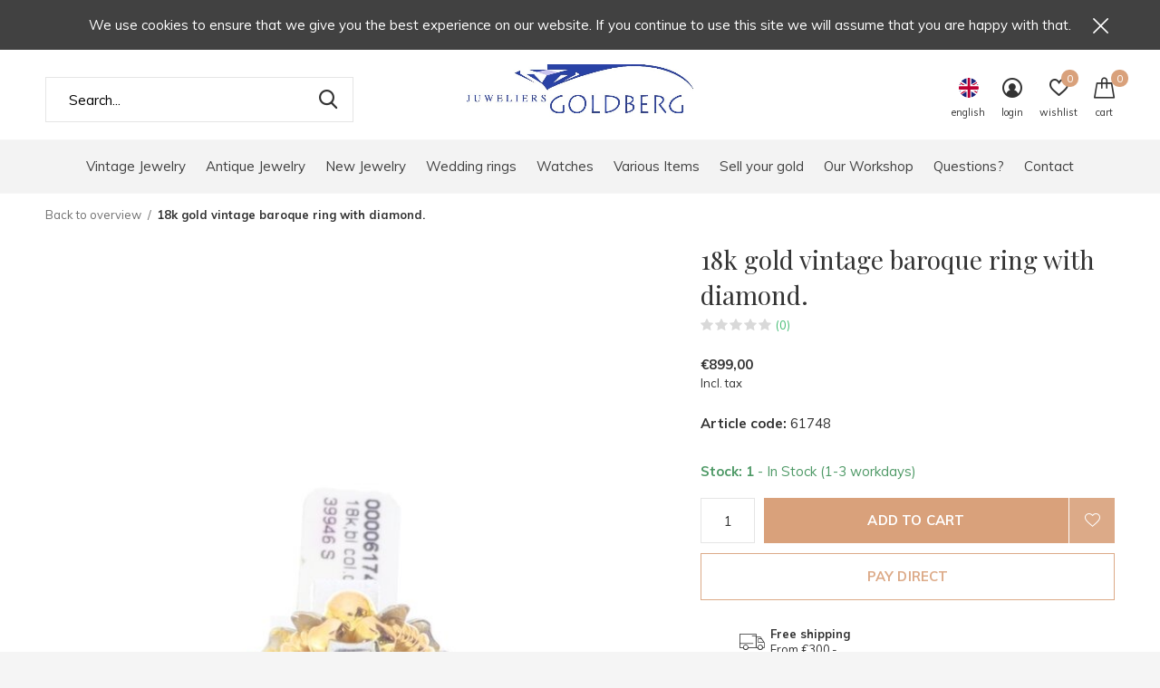

--- FILE ---
content_type: text/html;charset=utf-8
request_url: https://www.goldbergjuweliers.nl/en/18k-gold-vintage-baroque-ring-with-diamond.html
body_size: 12932
content:
<!doctype html>
<html class="new mobile no-usp " lang="en" dir="ltr">
	<head>
        <meta charset="utf-8"/>
<!-- [START] 'blocks/head.rain' -->
<!--

  (c) 2008-2026 Lightspeed Netherlands B.V.
  http://www.lightspeedhq.com
  Generated: 25-01-2026 @ 23:32:37

-->
<link rel="canonical" href="https://www.goldbergjuweliers.nl/en/18k-gold-vintage-baroque-ring-with-diamond.html"/>
<link rel="alternate" href="https://www.goldbergjuweliers.nl/en/index.rss" type="application/rss+xml" title="New products"/>
<meta name="robots" content="noodp,noydir"/>
<meta property="og:url" content="https://www.goldbergjuweliers.nl/en/18k-gold-vintage-baroque-ring-with-diamond.html?source=facebook"/>
<meta property="og:site_name" content="Goldberg"/>
<meta property="og:title" content="18k gold vintage baroque ring with diamond."/>
<meta property="og:description" content="18k gold vintage baroque ring with diamond."/>
<meta property="og:image" content="https://cdn.webshopapp.com/shops/98406/files/453271934/18k-gold-vintage-baroque-ring-with-diamond.jpg"/>
<script>
<!-- Google tag (gtag.js) -->
<script async src="https://www.googletagmanager.com/gtag/js?id=UA-248928771-1"></script>
<script>
    window.dataLayer = window.dataLayer || [];
    function gtag(){dataLayer.push(arguments);}
    gtag('js', new Date());

    gtag('config', 'UA-248928771-1');
</script>

<!-- Google Tag Manager -->
<script>(function(w,d,s,l,i){w[l]=w[l]||[];w[l].push({'gtm.start':
new Date().getTime(),event:'gtm.js'});var f=d.getElementsByTagName(s)[0],
j=d.createElement(s),dl=l!='dataLayer'?'&l='+l:'';j.async=true;j.src=
'https://www.googletagmanager.com/gtm.js?id='+i+dl;f.parentNode.insertBefore(j,f);
})(window,document,'script','dataLayer','GTM-5B4RMMX');</script>
<!-- End Google Tag Manager -->
</script>
<!--[if lt IE 9]>
<script src="https://cdn.webshopapp.com/assets/html5shiv.js?2025-02-20"></script>
<![endif]-->
<!-- [END] 'blocks/head.rain' -->
		<meta charset="utf-8">
		<meta http-equiv="x-ua-compatible" content="ie=edge">
		<title>18k gold vintage baroque ring with diamond. - Goldberg</title>
		<meta name="description" content="18k gold vintage baroque ring with diamond.">
		<meta name="keywords" content="18k, gold, vintage, baroque, ring, with, diamond., vintage jeweler, vintage jewelry, vintage gold, vintage silver, antique jewelry">
		<meta name="theme-color" content="#ffffff">
		<meta name="MobileOptimized" content="320">
		<meta name="HandheldFriendly" content="true">
<!-- 		<meta name="viewport" content="width=device-width,initial-scale=1,maximum-scale=1,viewport-fit=cover,target-densitydpi=device-dpi,shrink-to-fit=no"> -->
    <meta name="viewport" content="width=device-width, initial-scale=1.0, maximum-scale=5.0, user-scalable=no">
    <meta name="apple-mobile-web-app-capable" content="yes">
    <meta name="apple-mobile-web-app-status-bar-style" content="black">
		<meta name="author" content="https://www.dmws.nl">
		<link rel="preload" as="style" href="https://cdn.webshopapp.com/assets/gui-2-0.css?2025-02-20">
		<link rel="preload" as="style" href="https://cdn.webshopapp.com/assets/gui-responsive-2-0.css?2025-02-20">
		<link rel="preload" href="https://fonts.googleapis.com/css?family=Muli:100,300,400,500,600,700,800,900%7CPlayfair%20Display:100,300,400,500,600,700,800,900&display=block" as="style">
		<link rel="preload" as="style" href="https://cdn.webshopapp.com/shops/98406/themes/180950/assets/fixed.css?20251003142442">
    <link rel="preload" as="style" href="https://cdn.webshopapp.com/shops/98406/themes/180950/assets/screen.css?20251003142442">
		<link rel="preload" as="style" href="https://cdn.webshopapp.com/shops/98406/themes/180950/assets/custom.css?20251003142442">
		<link rel="preload" as="font" href="https://cdn.webshopapp.com/shops/98406/themes/180950/assets/icomoon.woff2?20251003142442">
		<link rel="preload" as="script" href="https://cdn.webshopapp.com/assets/jquery-1-9-1.js?2025-02-20">
		<link rel="preload" as="script" href="https://cdn.webshopapp.com/assets/jquery-ui-1-10-1.js?2025-02-20">
		<link rel="preload" as="script" href="https://cdn.webshopapp.com/shops/98406/themes/180950/assets/scripts.js?20251003142442">
		<link rel="preload" as="script" href="https://cdn.webshopapp.com/shops/98406/themes/180950/assets/custom.js?20251003142442">
    <link rel="preload" as="script" href="https://cdn.webshopapp.com/assets/gui.js?2025-02-20">
		<link href="https://fonts.googleapis.com/css?family=Muli:100,300,400,500,600,700,800,900%7CPlayfair%20Display:100,300,400,500,600,700,800,900&display=block" rel="stylesheet" type="text/css">
		<link rel="stylesheet" media="screen" href="https://cdn.webshopapp.com/assets/gui-2-0.css?2025-02-20">
		<link rel="stylesheet" media="screen" href="https://cdn.webshopapp.com/assets/gui-responsive-2-0.css?2025-02-20">
    <link rel="stylesheet" media="screen" href="https://cdn.webshopapp.com/shops/98406/themes/180950/assets/fixed.css?20251003142442">
		<link rel="stylesheet" media="screen" href="https://cdn.webshopapp.com/shops/98406/themes/180950/assets/screen.css?20251003142442">
		<link rel="stylesheet" media="screen" href="https://cdn.webshopapp.com/shops/98406/themes/180950/assets/custom.css?20251003142442">
		<link rel="icon" type="image/x-icon" href="https://cdn.webshopapp.com/shops/98406/themes/180950/v/1938652/assets/favicon.png?20250131114208">
		<link rel="apple-touch-icon" href="https://cdn.webshopapp.com/shops/98406/themes/180950/assets/apple-touch-icon.png?20251003142442">
		<link rel="mask-icon" href="https://cdn.webshopapp.com/shops/98406/themes/180950/assets/safari-pinned-tab.svg?20251003142442" color="#000000">
		<link rel="manifest" href="https://cdn.webshopapp.com/shops/98406/themes/180950/assets/manifest.json?20251003142442">
		<link rel="preconnect" href="https://ajax.googleapis.com">
		<link rel="preconnect" href="//cdn.webshopapp.com/">
		<link rel="preconnect" href="https://fonts.googleapis.com">
		<link rel="preconnect" href="https://fonts.gstatic.com" crossorigin>
		<link rel="dns-prefetch" href="https://ajax.googleapis.com">
		<link rel="dns-prefetch" href="//cdn.webshopapp.com/">	
		<link rel="dns-prefetch" href="https://fonts.googleapis.com">
		<link rel="dns-prefetch" href="https://fonts.gstatic.com" crossorigin>
    <script src="https://cdn.webshopapp.com/assets/jquery-1-9-1.js?2025-02-20"></script>
    <script src="https://cdn.webshopapp.com/assets/jquery-ui-1-10-1.js?2025-02-20"></script>
		<meta name="msapplication-config" content="https://cdn.webshopapp.com/shops/98406/themes/180950/assets/browserconfig.xml?20251003142442">
<meta property="og:title" content="18k gold vintage baroque ring with diamond.">
<meta property="og:type" content="website"> 
<meta property="og:description" content="18k gold vintage baroque ring with diamond.">
<meta property="og:site_name" content="Goldberg">
<meta property="og:url" content="https://www.goldbergjuweliers.nl/">
<meta property="og:image" content="https://cdn.webshopapp.com/shops/98406/files/453271934/300x250x2/18k-gold-vintage-baroque-ring-with-diamond.jpg">
<meta itemprop="price" content="899.00"><meta itemprop="priceCurrency" content="EUR">
<meta name="twitter:title" content="18k gold vintage baroque ring with diamond.">
<meta name="twitter:description" content="18k gold vintage baroque ring with diamond.">
<meta name="twitter:site" content="Goldberg">
<meta name="twitter:card" content="https://cdn.webshopapp.com/shops/98406/themes/180950/v/1936143/assets/logo.png?20230627123716">
<meta name="twitter:image" content="https://cdn.webshopapp.com/shops/98406/files/453271934/300x250x2/18k-gold-vintage-baroque-ring-with-diamond.jpg">
<script type="application/ld+json">
  [
        {
      "@context": "http://schema.org",
      "@type": "Product", 
      "name": "18k gold vintage baroque ring with diamond.",
      "url": "https://www.goldbergjuweliers.nl/en/18k-gold-vintage-baroque-ring-with-diamond.html",
            "description": "18k gold vintage baroque ring with diamond.",      "image": "https://cdn.webshopapp.com/shops/98406/files/453271934/300x250x2/18k-gold-vintage-baroque-ring-with-diamond.jpg",            "mpn": "61748",            "offers": {
        "@type": "Offer",
        "price": "899.00",        "url": "https://www.goldbergjuweliers.nl/en/18k-gold-vintage-baroque-ring-with-diamond.html",
        "priceValidUntil": "2027-01-25",
        "priceCurrency": "EUR",
          "availability": "https://schema.org/InStock",
          "inventoryLevel": "1"
              }
          },
        {
      "@context": "http://schema.org/",
      "@type": "Organization",
      "url": "https://www.goldbergjuweliers.nl/",
      "name": "Goldberg",
      "legalName": "Goldberg",
      "description": "18k gold vintage baroque ring with diamond.",
      "logo": "https://cdn.webshopapp.com/shops/98406/themes/180950/v/1936143/assets/logo.png?20230627123716",
      "image": "https://cdn.webshopapp.com/shops/98406/themes/180950/v/1671103/assets/hero-1-image.jpg?20230609132312",
      "contactPoint": {
        "@type": "ContactPoint",
        "contactType": "Customer service",
        "telephone": " +3140 2453667"
      },
      "address": {
        "@type": "PostalAddress",
        "streetAddress": "Grote Berg 66  ",
        "addressLocality": "Netherlands",
        "postalCode": "5611 KL Eindhoven",
        "addressCountry": "EN"
      }
      ,
      "aggregateRating": {
          "@type": "AggregateRating",
          "bestRating": "5",
          "worstRating": "1",
          "ratingValue": "4,9",
          "reviewCount": "60",
          "url":"https://www.google.com/search?ei=DKo6XvG5H8nJwAKErJWIAg&amp;q=juwelier+goldberg+eindhoven&amp;oq=juwelier+goldberg+eindhoven&amp;gs_l=psy-ab.3..0j0i5i30j38.5083.6560..7626...0.2..0.77.539.9......0....1..gws-wiz.......0i71j0i67j0i7i30j0i8i7i30j0i7i5i30j0i8i30j0i8i13i3"
      }
         
    },
    { 
      "@context": "http://schema.org", 
      "@type": "WebSite", 
      "url": "https://www.goldbergjuweliers.nl/", 
      "name": "Goldberg",
      "description": "18k gold vintage baroque ring with diamond.",
      "author": [
        {
          "@type": "Organization",
          "url": "https://www.dmws.nl/",
          "name": "DMWS B.V.",
          "address": {
            "@type": "PostalAddress",
            "streetAddress": "Klokgebouw 195 (Strijp-S)",
            "addressLocality": "Eindhoven",
            "addressRegion": "NB",
            "postalCode": "5617 AB",
            "addressCountry": "NL"
          }
        }
      ]
    }
  ]
</script>    	</head>
	<body>
  	    <ul class="hidden-data hidden"><li>98406</li><li>180950</li><li>ja</li><li>en</li><li>live</li><li> info//goldbergjuweliers/nl</li><li>https://www.goldbergjuweliers.nl/en/</li></ul><div id="root" ><header id="top" class=" static"><p id="logo" class="text-center"><a href="https://www.goldbergjuweliers.nl/en/" accesskey="h"><img src="https://cdn.webshopapp.com/shops/98406/themes/180950/v/1936143/assets/logo.png?20230627123716" alt="Goldberg Jewelers Eindhoven"></a></p><nav id="skip"><ul><li><a href="#nav" accesskey="n">Ga naar navigatie (n)</a></li><li><a href="#content" accesskey="c">Ga naar inhoud (c)</a></li><li><a href="#footer" accesskey="f">Ga naar footer (f)</a></li></ul></nav><nav id="nav" aria-label="Choose a category" class="align-center"><ul><li ><a  href="https://www.goldbergjuweliers.nl/en/vintage-jewelry/">Vintage Jewelry</a><ul><li><a href="https://www.goldbergjuweliers.nl/en/vintage-jewelry/vintage-bracelets/">Vintage Bracelets</a></li><li><a href="https://www.goldbergjuweliers.nl/en/vintage-jewelry/vintage-brooches-accessories/">Vintage Brooches &amp; Accessories</a></li><li><a href="https://www.goldbergjuweliers.nl/en/vintage-jewelry/vintage-necklaces-chains/">Vintage Necklaces &amp; Chains</a></li><li><a href="https://www.goldbergjuweliers.nl/en/vintage-jewelry/vintage-pendants-charms/">Vintage Pendants &amp; Charms</a></li><li><a href="https://www.goldbergjuweliers.nl/en/vintage-jewelry/vintage-cufflinks/">Vintage Cufflinks</a></li><li><a href="https://www.goldbergjuweliers.nl/en/vintage-jewelry/vintage-earrings/">Vintage Earrings</a></li><li><a href="https://www.goldbergjuweliers.nl/en/vintage-jewelry/vintage-rings/">Vintage Rings</a></li></ul></li><li ><a  href="https://www.goldbergjuweliers.nl/en/antique-jewelry/">Antique Jewelry</a><ul><li><a href="https://www.goldbergjuweliers.nl/en/antique-jewelry/antique-accessories/">Antique Accessories</a></li><li><a href="https://www.goldbergjuweliers.nl/en/antique-jewelry/antique-bracelets/">Antique Bracelets</a></li><li><a href="https://www.goldbergjuweliers.nl/en/antique-jewelry/antique-pendants-charms/">Antique Pendants &amp; Charms</a></li></ul></li><li ><a  href="https://www.goldbergjuweliers.nl/en/new-jewelry/">New Jewelry</a><ul><li><a href="https://www.goldbergjuweliers.nl/en/new-jewelry/custom-made/">Custom made</a></li><li><a href="https://www.goldbergjuweliers.nl/en/new-jewelry/goldberg-design/">Goldberg Design</a></li><li><a href="https://www.goldbergjuweliers.nl/en/new-jewelry/new-bracelets/">New Bracelets</a></li><li><a href="https://www.goldbergjuweliers.nl/en/new-jewelry/necklaces/">Necklaces</a></li><li><a href="https://www.goldbergjuweliers.nl/en/new-jewelry/pendants-charms/">Pendants &amp; Charms</a></li><li><a href="https://www.goldbergjuweliers.nl/en/new-jewelry/earrings/">Earrings</a></li><li><a href="https://www.goldbergjuweliers.nl/en/new-jewelry/rings/">Rings</a></li></ul></li><li ><a  href="https://www.goldbergjuweliers.nl/en/wedding-rings/">Wedding rings</a></li><li ><a  href="https://www.goldbergjuweliers.nl/en/watches/">Watches</a><ul><li><a href="https://www.goldbergjuweliers.nl/en/watches/ap/">AP</a></li><li><a href="https://www.goldbergjuweliers.nl/en/watches/chopard/">Chopard</a></li><li><a href="https://www.goldbergjuweliers.nl/en/watches/corum-watches/">Corum watches</a></li><li><a href="https://www.goldbergjuweliers.nl/en/watches/omega/">Omega</a></li><li><a href="https://www.goldbergjuweliers.nl/en/watches/van-der-bauwede/">Van Der Bauwede</a></li><li><a href="https://www.goldbergjuweliers.nl/en/watches/watch-straps-accessories/">Watch straps &amp; accessories</a></li></ul></li><li ><a  href="https://www.goldbergjuweliers.nl/en/various-items/">Various Items</a><ul><li><a href="https://www.goldbergjuweliers.nl/en/various-items/silver-utensils/">(Silver) Utensils</a></li><li><a href="https://www.goldbergjuweliers.nl/en/various-items/silver-miniatures/">Silver miniatures</a></li><li><a href="https://www.goldbergjuweliers.nl/en/various-items/coins-and-rounds/">Coins and Rounds</a></li></ul></li><li ><a  href="https://www.goldbergjuweliers.nl/en/sell-your-gold/">Sell your gold</a></li><li ><a  href="https://www.goldbergjuweliers.nl/en/our-workshop/">Our Workshop</a><ul><li><a href="https://www.goldbergjuweliers.nl/en/our-workshop/engraving/">Engraving</a></li><li><a href="https://www.goldbergjuweliers.nl/en/our-workshop/memorial-jewelry-mourning-jewelry/">Memorial Jewelry / Mourning Jewelry</a></li><li><a href="https://www.goldbergjuweliers.nl/en/our-workshop/custom-jewelry/">Custom Jewelry</a></li><li><a href="https://www.goldbergjuweliers.nl/en/our-workshop/repairs-alterations/">Repairs / Alterations</a></li></ul></li><li ><a  href="https://www.goldbergjuweliers.nl/en/questions/">Questions?</a></li><li ><a  href="https://www.goldbergjuweliers.nl/en/contact/">Contact</a></li></ul><ul><li class="search"><a href="./"><i class="icon-zoom2"></i><span>search</span></a></li><li class="lang"><a class="nl" href="./"><img src="https://cdn.webshopapp.com/shops/98406/themes/180950/assets/flag-en.svg?20251003142442" alt="English" width="22" height="22"><span>english</span></a><ul><li><a title="Nederlands" lang="nl" href="https://www.goldbergjuweliers.nl/nl/go/product/122537931"><img src="https://cdn.webshopapp.com/shops/98406/themes/180950/assets/flag-nl.svg?20251003142442" alt="Nederlands" width="18" height="18"><span>Nederlands</span></a></li><li><a title="English" lang="en" href="https://www.goldbergjuweliers.nl/en/go/product/122537931"><img src="https://cdn.webshopapp.com/shops/98406/themes/180950/assets/flag-en.svg?20251003142442" alt="English" width="18" height="18"><span>English</span></a></li></ul></li><li class="login"><a href=""><i class="icon-user-circle"></i><span>login</span></a></li><li class="fav"><a class="open-login"><i class="icon-heart-strong"></i><span>wishlist</span><span class="no items" data-wishlist-items>0</span></a></li><li class="cart"><a href="https://www.goldbergjuweliers.nl/en/cart/"><i class="icon-cart"></i><span>cart</span><span class="no">0</span></a></li></ul></nav><p class="announcement">
      We use cookies to ensure that we give you the best experience on our website. If you continue to use this site we will assume that you are happy with that.
      <a class="close" href="./"></a></p><p class="announcement mobile">
      We use cookies to ensure that we give you the best experience on our website. If you continue to use this site we will assume that you are happy with that.
      <a class="close" href="./"></a></p><form action="https://www.goldbergjuweliers.nl/en/search/" method="get" id="formSearch" data-search-type="desktop"><p><label for="q">Search...</label><input id="q" name="q" type="search" value="" autocomplete="off" required data-input="desktop"><button type="submit">Search</button></p><div class="search-autocomplete" data-search-type="desktop"><ul class="list-cart small m20"></ul><h2>Suggestions</h2><ul class="list-box"><li><a href="https://www.goldbergjuweliers.nl/en/tags/18k-gold-watch/">18k gold watch</a></li><li><a href="https://www.goldbergjuweliers.nl/en/tags/audemars-piguet/">Audemars Piguet</a></li><li><a href="https://www.goldbergjuweliers.nl/en/tags/cartier/">Cartier</a></li><li><a href="https://www.goldbergjuweliers.nl/en/tags/chopard/">Chopard</a></li><li><a href="https://www.goldbergjuweliers.nl/en/tags/day-date/">Day Date</a></li><li><a href="https://www.goldbergjuweliers.nl/en/tags/franck-muller/">Franck Muller</a></li><li><a href="https://www.goldbergjuweliers.nl/en/tags/girard-perregaux/">Girard Perregaux</a></li><li><a href="https://www.goldbergjuweliers.nl/en/tags/heizendorff/">Heizendorff</a></li><li><a href="https://www.goldbergjuweliers.nl/en/tags/lapponia/">Lapponia</a></li><li><a href="https://www.goldbergjuweliers.nl/en/tags/longine-conquest/">Longine Conquest</a></li></ul></div></form><div class="module-product-bar"><figure><img src="https://dummyimage.com/45x45/fff.png/fff" data-src="https://cdn.webshopapp.com/shops/98406/files/453271934/90x90x2/18k-gold-vintage-baroque-ring-with-diamond.jpg" alt="18k gold vintage baroque ring with diamond." width="45" height="45"></figure><h3> 18k gold vintage baroque ring with diamond.</h3><p class="price">
      €899,00
          </p><p class="link-btn"><a href="https://www.goldbergjuweliers.nl/en/cart/add/244371469/">Add to cart</a></p></div></header><main id="content"><nav class="nav-breadcrumbs desktop-only"><ul><li><a href="https://www.goldbergjuweliers.nl/en/">Back to overview</a></li><li>18k gold vintage baroque ring with diamond.</li></ul></nav><article class="module-product"><ul class="list-product slider portrait"><li class=""><a data-fancybox-group="gallery" href="https://cdn.webshopapp.com/shops/98406/files/453271934/image.jpg"><img src="https://cdn.webshopapp.com/shops/98406/files/453271934/660x900x2/18k-gold-vintage-baroque-ring-with-diamond.jpg" alt="18k gold vintage baroque ring with diamond." width="660" height="900"></a><ul class="label"><li class="btn  active mobile-only"><a href="javascript:;" class="add-to-wishlist" data-url="https://www.goldbergjuweliers.nl/en/account/wishlistAdd/122537931/?variant_id=244371469" data-id="122537931"><i class="icon-heart-outline"></i><span>Add to wishlist</span></a></li></ul></li><li class=""><a data-fancybox-group="gallery" href="https://cdn.webshopapp.com/shops/98406/files/453271946/image.jpg"><img src="https://cdn.webshopapp.com/shops/98406/files/453271946/660x900x2/18k-gold-vintage-baroque-ring-with-diamond.jpg" alt="18k gold vintage baroque ring with diamond." width="660" height="900"></a></li><li class=""><a data-fancybox-group="gallery" href="https://cdn.webshopapp.com/shops/98406/files/453271942/image.jpg"><img src="https://cdn.webshopapp.com/shops/98406/files/453271942/660x900x2/18k-gold-vintage-baroque-ring-with-diamond.jpg" alt="18k gold vintage baroque ring with diamond." width="660" height="900"></a></li><li class=""><a data-fancybox-group="gallery" href="https://cdn.webshopapp.com/shops/98406/files/453271936/image.jpg"><img src="https://cdn.webshopapp.com/shops/98406/files/453271936/660x900x2/18k-gold-vintage-baroque-ring-with-diamond.jpg" alt="18k gold vintage baroque ring with diamond." width="660" height="900"></a></li><li class=""><a data-fancybox-group="gallery" href="https://cdn.webshopapp.com/shops/98406/files/453271929/image.jpg"><img src="https://cdn.webshopapp.com/shops/98406/files/453271929/660x900x2/18k-gold-vintage-baroque-ring-with-diamond.jpg" alt="18k gold vintage baroque ring with diamond." width="660" height="900"></a></li><li class=""><a data-fancybox-group="gallery" href="https://cdn.webshopapp.com/shops/98406/files/453271932/image.jpg"><img src="https://cdn.webshopapp.com/shops/98406/files/453271932/660x900x2/18k-gold-vintage-baroque-ring-with-diamond.jpg" alt="18k gold vintage baroque ring with diamond." width="660" height="900"></a></li></ul><div><header><h1>18k gold vintage baroque ring with diamond.</h1><p class="rating-a b" data-val="0" data-of="5"><a href="#section-reviews">(0)</a></p></header><form action="https://www.goldbergjuweliers.nl/en/cart/add/244371469/" id="product_configure_form" method="post" class="form-product" data-url="https://www.goldbergjuweliers.nl/en/cart/add/244371469/"><div class="fieldset"><p class="price">
          €899,00
                    <span>Incl. tax</span></p><ul class="list-plain"><li><span class="strong">Article code:</span> 61748</li></ul><p class="in-stock-positive"><span class="strong">
                                      Stock: 1              
              
                                  </span>
          - In Stock (1-3 workdays)                            </p><input data-always type="hidden" name="bundle_id" id="product_configure_bundle_id" value=""></div><p class="submit m15"><input type="number" name="quantity" value="1"><button class="add-to-cart-button" type="submit">Add to cart</button><a href="javascript:;" class="open-login"><i class="icon-heart-outline"></i><span>Login for wishlist</span></a></p><p class="link-btn"><a href="javascript:;" id="checkoutButton" class="a">Pay direct</a></p><ul class="list-usp"><li><i class="icon-truck"></i><span class="strong">Free shipping</span> From €300,-</li></ul><div class="tabs-a m55"><nav><ul><li><a href="./">Description</a></li><li><a href="./">Share</a></li></ul></nav><div><div><p>18k gold vintage baroque ring with diamond.</p></div><div><ul class="list-social b"><li><a onclick="return !window.open(this.href,'18k gold vintage baroque ring with diamond.', 'width=500,height=500')" target="_blank" href="https://www.facebook.com/sharer/sharer.php?u=https://www.goldbergjuweliers.nl/en/18k-gold-vintage-baroque-ring-with-diamond.html"><i class="icon-facebook"></i> Facebook</a></li><li><a onclick="return !window.open(this.href,'18k gold vintage baroque ring with diamond.', 'width=500,height=500')" target="_blank" href="https://pinterest.com/pin/create/button/?url=https://www.goldbergjuweliers.nl/en/18k-gold-vintage-baroque-ring-with-diamond.html&description=18k gold vintage baroque ring with diamond."><i class="icon-pinterest"></i> Pin it</a></li><li><a href="whatsapp://send?text=https://www.goldbergjuweliers.nl/en/18k-gold-vintage-baroque-ring-with-diamond.html" data-action="share/whatsapp/share"><i class="icon-whatsapp"></i> Whatsapp</a></li></ul></div></div></div><p class="check"><input class="compare-check" id="add_compare_122537931" type="checkbox" value="" data-add-url="https://www.goldbergjuweliers.nl/en/compare/add/244371469/" data-del-url="https://www.goldbergjuweliers.nl/en/compare/delete/244371469/" data-id="122537931"  /><label for="add_compare_122537931">Add to comparison list</label></p></form></div></article><div class="cols-d m70 product-content"><article><h5 class="s28 m10">Product description</h5><p>A beautiful 18k bicolor gold vintage ring in baroque style. With a diamond of a total weight of approximately 0.18 points. The ring has a floral ornament of rose gold and white gold. The ring can be resized to your correct size, physically in our store.</p><ul><li>18k white and rose gold.</li><li>1x diamond approx. 0.18 carat.</li><li>Ring size: 19/60</li><li>Dimensions: 15.5mm x 18.6mm x 6.6mm</li><li>Weight: 5.0 grams</li><li>Pre-owned</li></ul></article></div><article id="section-reviews"><header class="heading-rating"><h5 class="s28 m20">Reviews</h5><p class="rating-a strong" data-val="0" data-of="5">0<span> / 5</span></p><p class="overlay-e">0 stars based on 0 reviews</p><p class="link-btn"><a class="b" href="https://www.goldbergjuweliers.nl/en/account/review/122537931/">Add your review</a></p></header><ul class="list-comments a"></ul></article><article class="m40"><header class="heading-mobile text-left"><h5 class="s28 m10">Related articles</h5></header><ul class="list-collection slider"><li class=" " data-url="https://www.goldbergjuweliers.nl/en/14k-wedding-ring-set.html?format=json" data-image-size="410x610x"><div class="img"><figure><a href="https://www.goldbergjuweliers.nl/en/14k-wedding-ring-set.html"><img src="https://dummyimage.com/660x900/fff.png/fff" data-src="https://cdn.webshopapp.com/shops/98406/files/450695517/660x900x2/14k-golden-wedding-ring-set.jpg" alt="14k Golden wedding Ring Set" width="310" height="430" class="first-image"></a></figure><form action="https://www.goldbergjuweliers.nl/en/cart/add/296011676/" method="post" class="variant-select-snippet" data-novariantid="149708950" data-problem="https://www.goldbergjuweliers.nl/en/14k-wedding-ring-set.html"><p><span class="variant"><select></select></span><button class="add-size-to-cart full-width" type="">Add to cart</button></p></form><p class="btn"><a href="javascript:;" class="open-login"><i class="icon-heart"></i><span>Login for wishlist</span></a></p></div><ul class="label"><li class="overlay-c mobile-hide">Sale</li><li class="overlay-c fill">-15%</li></ul><p>Promises</p><h3 ><a href="https://www.goldbergjuweliers.nl/en/14k-wedding-ring-set.html">14k Golden wedding Ring Set</a></h3><p class="price">€1.430,00<span>€1.680,00</span><span class="legal">Incl. tax</span></p></li><li class=" " data-url="https://www.goldbergjuweliers.nl/en/14k-wedding-ring-set-149709788.html?format=json" data-image-size="410x610x"><div class="img"><figure><a href="https://www.goldbergjuweliers.nl/en/14k-wedding-ring-set-149709788.html"><img src="https://dummyimage.com/660x900/fff.png/fff" data-src="https://cdn.webshopapp.com/shops/98406/files/450699305/660x900x2/14k-wedding-ring-set.jpg" alt="14k Wedding Ring Set" width="310" height="430" class="first-image"></a></figure><form action="https://www.goldbergjuweliers.nl/en/cart/add/296014538/" method="post" class="variant-select-snippet" data-novariantid="149709788" data-problem="https://www.goldbergjuweliers.nl/en/14k-wedding-ring-set-149709788.html"><p><span class="variant"><select></select></span><button class="add-size-to-cart full-width" type="">Add to cart</button></p></form><p class="btn"><a href="javascript:;" class="open-login"><i class="icon-heart"></i><span>Login for wishlist</span></a></p></div><ul class="label"><li class="overlay-c mobile-hide">Sale</li><li class="overlay-c fill">-25%</li></ul><p>Promises</p><h3 ><a href="https://www.goldbergjuweliers.nl/en/14k-wedding-ring-set-149709788.html">14k Wedding Ring Set</a></h3><p class="price">€1.125,00<span>€1.504,00</span><span class="legal">Incl. tax</span></p></li><li class=" " data-url="https://www.goldbergjuweliers.nl/en/14k-gold-vintage-ring-zirconia-149946291.html?format=json" data-image-size="410x610x"><div class="img"><figure><a href="https://www.goldbergjuweliers.nl/en/14k-gold-vintage-ring-zirconia-149946291.html"><img src="https://dummyimage.com/660x900/fff.png/fff" data-src="https://cdn.webshopapp.com/shops/98406/files/451576001/660x900x2/14k-gold-vintage-ring-zirconias.jpg" alt="14k gold vintage ring zirconias" width="310" height="430" class="first-image"></a></figure><form action="https://www.goldbergjuweliers.nl/en/cart/add/296629443/" method="post" class="variant-select-snippet" data-novariantid="149946291" data-problem="https://www.goldbergjuweliers.nl/en/14k-gold-vintage-ring-zirconia-149946291.html"><p><span class="variant"><select></select></span><button class="add-size-to-cart full-width" type="">Add to cart</button></p></form><p class="btn"><a href="javascript:;" class="open-login"><i class="icon-heart"></i><span>Login for wishlist</span></a></p></div><ul class="label"></ul><h3 class="mobile-nobrand"><a href="https://www.goldbergjuweliers.nl/en/14k-gold-vintage-ring-zirconia-149946291.html">14k gold vintage ring zirconias</a></h3><p class="price">€299,00    <span class="legal">Incl. tax</span></p></li><li class=" " data-url="https://www.goldbergjuweliers.nl/en/18k-gold-vintage-ring-brilliants-149964653.html?format=json" data-image-size="410x610x"><div class="img"><figure><a href="https://www.goldbergjuweliers.nl/en/18k-gold-vintage-ring-brilliants-149964653.html"><img src="https://dummyimage.com/660x900/fff.png/fff" data-src="https://cdn.webshopapp.com/shops/98406/files/451642545/660x900x2/18k-gold-vintage-ring-diamonds-sapphires.jpg" alt="18k gold vintage ring diamonds/sapphires" width="310" height="430" class="first-image"></a></figure><form action="https://www.goldbergjuweliers.nl/en/cart/add/296688220/" method="post" class="variant-select-snippet" data-novariantid="149964653" data-problem="https://www.goldbergjuweliers.nl/en/18k-gold-vintage-ring-brilliants-149964653.html"><p><span class="variant"><select></select></span><button class="add-size-to-cart full-width" type="">Add to cart</button></p></form><p class="btn"><a href="javascript:;" class="open-login"><i class="icon-heart"></i><span>Login for wishlist</span></a></p></div><ul class="label"></ul><h3 class="mobile-nobrand"><a href="https://www.goldbergjuweliers.nl/en/18k-gold-vintage-ring-brilliants-149964653.html">18k gold vintage ring diamonds/sapphires</a></h3><p class="price">€495,00    <span class="legal">Incl. tax</span></p></li><li class=" " data-url="https://www.goldbergjuweliers.nl/en/14k-gold-vintage-diamonds-blue-sapphire-149964717.html?format=json" data-image-size="410x610x"><div class="img"><figure><a href="https://www.goldbergjuweliers.nl/en/14k-gold-vintage-diamonds-blue-sapphire-149964717.html"><img src="https://dummyimage.com/660x900/fff.png/fff" data-src="https://cdn.webshopapp.com/shops/98406/files/451644409/660x900x2/14k-gold-vintage-ring-sapphire-diamond.jpg" alt="14k gold vintage ring sapphire/diamond" width="310" height="430" class="first-image"></a></figure><form action="https://www.goldbergjuweliers.nl/en/cart/add/296688779/" method="post" class="variant-select-snippet" data-novariantid="149964717" data-problem="https://www.goldbergjuweliers.nl/en/14k-gold-vintage-diamonds-blue-sapphire-149964717.html"><p><span class="variant"><select></select></span><button class="add-size-to-cart full-width" type="">Add to cart</button></p></form><p class="btn"><a href="javascript:;" class="open-login"><i class="icon-heart"></i><span>Login for wishlist</span></a></p></div><ul class="label"></ul><h3 class="mobile-nobrand"><a href="https://www.goldbergjuweliers.nl/en/14k-gold-vintage-diamonds-blue-sapphire-149964717.html">14k gold vintage ring sapphire/diamond</a></h3><p class="price">€299,00    <span class="legal">Incl. tax</span></p></li><li class=" " data-url="https://www.goldbergjuweliers.nl/en/14k-gold-vintage-ring-brilliant-blue-sapphire.html?format=json" data-image-size="410x610x"><div class="img"><figure><a href="https://www.goldbergjuweliers.nl/en/14k-gold-vintage-ring-brilliant-blue-sapphire.html"><img src="https://dummyimage.com/660x900/fff.png/fff" data-src="https://cdn.webshopapp.com/shops/98406/files/451935775/660x900x2/14k-gold-vintage-ring-with-zirconia-synth-sapphire.jpg" alt="14k gold vintage ring with zirconia/synth. sapphire" width="310" height="430" class="first-image"></a></figure><form action="https://www.goldbergjuweliers.nl/en/cart/add/296976306/" method="post" class="variant-select-snippet" data-novariantid="150068187" data-problem="https://www.goldbergjuweliers.nl/en/14k-gold-vintage-ring-brilliant-blue-sapphire.html"><p><span class="variant"><select></select></span><button class="add-size-to-cart full-width" type="">Add to cart</button></p></form><p class="btn"><a href="javascript:;" class="open-login"><i class="icon-heart"></i><span>Login for wishlist</span></a></p></div><ul class="label"></ul><h3 class="mobile-nobrand"><a href="https://www.goldbergjuweliers.nl/en/14k-gold-vintage-ring-brilliant-blue-sapphire.html">14k gold vintage ring with zirconia/synth. sapphire</a></h3><p class="price">€395,00    <span class="legal">Incl. tax</span></p></li></ul></article><article><header class="heading-mobile text-left"><h5 class="s28 m10">Recent articles</h5></header><ul class="list-collection compact"><li class="single no-ajax text-left"><div class="img"><figure><img src="https://cdn.webshopapp.com/shops/98406/files/453271934/660x900x2/18k-gold-vintage-baroque-ring-with-diamond.jpg" alt="18k gold vintage baroque ring with diamond." width="310" height="430"></figure><form class="desktop-only" action="https://www.goldbergjuweliers.nl/en/18k-gold-vintage-baroque-ring-with-diamond.html" method="post"><p><button class="w100" type="submit">View product</button></p></form></div><h2><a href="https://www.goldbergjuweliers.nl/en/18k-gold-vintage-baroque-ring-with-diamond.html">18k gold vintage baroque ring with diamond.</a></h2><p class="price">€899,00</p></li></ul></article></main><aside id="cart"><h5>Cart</h5><p>
    You have no items in your shopping cart...
  </p><p class="submit"><span><span>Amount to free shipping</span> €300,00</span><span class="strong"><span>Total incl. tax</span> €0,00</span><a href="https://www.goldbergjuweliers.nl/en/cart/">Checkout</a></p></aside><form action="https://www.goldbergjuweliers.nl/en/account/loginPost/" method="post" id="login"><h5>Login</h5><p><label for="lc">Email address</label><input type="email" id="lc" name="email" autocomplete='email' placeholder="Email address" required></p><p><label for="ld">Password</label><input type="password" id="ld" name="password" autocomplete='current-password' placeholder="Password" required><a href="https://www.goldbergjuweliers.nl/en/account/password/">Forgot your password?</a></p><p><button class="side-login-button" type="submit">Login</button></p><footer><ul class="list-checks"><li>All your orders and returns in one place</li><li>The ordering process is even faster</li><li>Your shopping cart stored, always and everywhere</li></ul><p class="link-btn"><a class="" href="https://www.goldbergjuweliers.nl/en/account/register/">Create an account</a></p></footer><input type="hidden" name="key" value="be8fa3f531d5e1f6fee8dabac0050f2f" /><input type="hidden" name="type" value="login" /></form><p id="compare-btn" ><a class="open-compare"><i class="icon-compare"></i><span>compare</span><span class="compare-items" data-compare-items>0</span></a></p><aside id="compare"><h5>Compare products</h5><ul class="list-cart compare-products"></ul><p class="submit"><span>You can compare a maximum of 5 products</span><a href="https://www.goldbergjuweliers.nl/en/compare/">Start comparison</a></p></aside><footer id="footer"><form id="formNewsletter" action="https://www.goldbergjuweliers.nl/en/account/newsletter/" method="post" class="form-newsletter"><input type="hidden" name="key" value="be8fa3f531d5e1f6fee8dabac0050f2f" /><h2 class="gui-page-title">Sign up for our newsletter</h2><p>Receive the latest offers and promotions</p><p><label for="formNewsletterEmail">E-mail address</label><input type="email" id="formNewsletterEmail" name="email" placeholder="E-mail address" required><button type="submit" class="submit-newsletter">Subscribe</button></p></form><nav><div><h3>Customer service</h3><ul><li><a href="https://www.goldbergjuweliers.nl/en/service/about/">About us</a></li><li><a href="https://www.goldbergjuweliers.nl/en/service/general-terms-conditions/">General terms &amp; conditions</a></li><li><a href="https://www.goldbergjuweliers.nl/en/service/disclaimer/">Disclaimer</a></li><li><a href="https://www.goldbergjuweliers.nl/en/service/privacy-policy/">Privacy policy</a></li><li><a href="https://www.goldbergjuweliers.nl/en/service/payment-methods/">Payment methods</a></li><li><a href="https://www.goldbergjuweliers.nl/en/service/shipping-returns/">Shipping &amp; returns</a></li><li><a href="https://www.goldbergjuweliers.nl/en/service/">Customer support</a></li><li><a href="https://www.goldbergjuweliers.nl/en/sitemap/">Sitemap</a></li><li><a href="https://www.goldbergjuweliers.nl/en/service/sieraden-op-maat-kopen-eindhoven/">Sieraden op maat kopen Eindhoven</a></li><li><a href="https://www.goldbergjuweliers.nl/en/service/inkoop-gouden-sieraden/">Inkoop van gouden sieraden</a></li><li><a href="https://www.goldbergjuweliers.nl/en/service/unieke-ringen-kopen-eindhoven/">Unieke ringen kopen in Eindhoven</a></li><li><a href="https://www.goldbergjuweliers.nl/en/service/sieraden-hangers-kopen-eindhoven/">Sieraden met unieke hangers kopen in Eindhoven</a></li><li><a href="https://www.goldbergjuweliers.nl/en/service/ketting-op-maat/">Ketting op maat </a></li><li><a href="https://www.goldbergjuweliers.nl/en/service/juwelier-eindhoven/">test</a></li></ul></div><div><h3>My account</h3><ul><li><a href="https://www.goldbergjuweliers.nl/en/account/" title="Register">Register</a></li><li><a href="https://www.goldbergjuweliers.nl/en/account/orders/" title="My orders">My orders</a></li><li><a href="https://www.goldbergjuweliers.nl/en/account/tickets/" title="My tickets">My tickets</a></li><li><a href="https://www.goldbergjuweliers.nl/en/account/wishlist/" title="My wishlist">My wishlist</a></li><li><a href="https://www.goldbergjuweliers.nl/en/compare/">Compare products</a></li></ul></div><div><h3>Categories</h3><ul><li><a href="https://www.goldbergjuweliers.nl/en/vintage-jewelry/">Vintage Jewelry</a></li><li><a href="https://www.goldbergjuweliers.nl/en/antique-jewelry/">Antique Jewelry</a></li><li><a href="https://www.goldbergjuweliers.nl/en/new-jewelry/">New Jewelry</a></li><li><a href="https://www.goldbergjuweliers.nl/en/wedding-rings/">Wedding rings</a></li><li><a href="https://www.goldbergjuweliers.nl/en/watches/">Watches</a></li><li><a href="https://www.goldbergjuweliers.nl/en/various-items/">Various Items</a></li><li><a href="https://www.goldbergjuweliers.nl/en/sell-your-gold/">Sell your gold</a></li><li><a href="https://www.goldbergjuweliers.nl/en/our-workshop/">Our Workshop</a></li></ul></div><div><h3>About us</h3><ul class="contact-footer m10"><li><span class="strong">Goldberg Juweliers BV</span></li><li>Grote Berg 66  </li><li>5611 KL Eindhoven</li><li>Netherlands</li></ul><ul class="contact-footer m10"><li>NL810029443 B01</li><li>17136193</li><li>NL47ABNA0453939538</li><li><a href="/cdn-cgi/l/email-protection" class="__cf_email__" data-cfemail="01686f676e41666e6d65636473666b7476646d686473722f6f6d">[email&#160;protected]</a></li></ul></div><div class="double"><ul class="link-btn"><li class="callus"><a href="tel: +3140 2453667" class="a">Call us</a></li><li class="mailus"><a href="/cdn-cgi/l/email-protection#1131787f777e51767e7d75737463767b6466747d787463623f7f7d" class="a">Email us</a></li></ul><ul class="list-social"><li><a rel="external" href="https://www.facebook.com/p/Goldberg-Juweliers-100063464381428/"><i class="icon-facebook"></i><span>Facebook</span></a></li><li><a rel="external" href="https://www.instagram.com/goldbergjuweliers/"><i class="icon-instagram"></i><span>Instagram</span></a></li><li><a rel="external" href="https://www.pinterest.com/GoldbergJuweler/"><i class="icon-pinterest"></i><span>Pinterest</span></a></li></ul></div><figure><img data-src="https://cdn.webshopapp.com/shops/98406/themes/180950/v/1914668/assets/logo-upload-footer.png?20230627113408" alt="Goldberg Jewelers Eindhoven" width="180" height="40"></figure></nav><ul class="list-payments dmws-payments"><li><img data-src="https://cdn.webshopapp.com/shops/98406/themes/180950/assets/z-banktransfer.png?20251003142442" alt="banktransfer" width="45" height="21"></li><li><img data-src="https://cdn.webshopapp.com/shops/98406/themes/180950/assets/z-ideal.png?20251003142442" alt="ideal" width="45" height="21"></li><li><img data-src="https://cdn.webshopapp.com/shops/98406/themes/180950/assets/z-mistercash.png?20251003142442" alt="mistercash" width="45" height="21"></li><li><img data-src="https://cdn.webshopapp.com/shops/98406/themes/180950/assets/z-mastercard.png?20251003142442" alt="mastercard" width="45" height="21"></li><li><img data-src="https://cdn.webshopapp.com/shops/98406/themes/180950/assets/z-visa.png?20251003142442" alt="visa" width="45" height="21"></li><li><img data-src="https://cdn.webshopapp.com/shops/98406/themes/180950/assets/z-maestro.png?20251003142442" alt="maestro" width="45" height="21"></li></ul><p class="copyright dmws-copyright">© Copyright <span class="date">2019</span> - Theme By <a href="https://dmws.nl/themes/" target="_blank" rel="noopener">DMWS</a> x <a href="https://plus.dmws.nl/" title="Upgrade your theme with Plus+ for Lightspeed" target="_blank" rel="noopener">Plus+</a>  - <a href="https://www.goldbergjuweliers.nl/en/rss/">RSS feed</a></p></footer><div class="rich-snippet text-center"><div><span class="strong">Juweliers Goldberg</span><span><span> 4,9</span> / <span>5</span></span> -
    <span> 60 </span> Reviews @ <a target="_blank" href="https://www.google.com/search?ei=DKo6XvG5H8nJwAKErJWIAg&amp;q=juwelier+goldberg+eindhoven&amp;oq=juwelier+goldberg+eindhoven&amp;gs_l=psy-ab.3..0j0i5i30j38.5083.6560..7626...0.2..0.77.539.9......0....1..gws-wiz.......0i71j0i67j0i7i30j0i8i7i30j0i7i5i30j0i8i30j0i8i13i3">Google Reviews</a></div></div><script data-cfasync="false" src="/cdn-cgi/scripts/5c5dd728/cloudflare-static/email-decode.min.js"></script><script>
   var mobilemenuOpenSubsOnly = '0';
       var instaUser = false;
    var showSecondImage = 1;
  var newsLetterSeconds = '3';
   var test = 'test';
	var basicUrl = 'https://www.goldbergjuweliers.nl/en/';
  var ajaxTranslations = {"Add to cart":"Add to cart","Wishlist":"Wishlist","Add to wishlist":"Add to wishlist","Compare":"Compare","Add to compare":"Add to comparison","Brands":"Brands","Discount":"Discount","Delete":"Delete","Total excl. VAT":"Total excl. VAT","Shipping costs":"Shipping costs","Total incl. VAT":"Total incl. tax","Read more":"Read more","Read less":"Read less","No products found":"No products found","View all results":"View all results","":""};
  var categories_shop = {"4971455":{"id":4971455,"parent":0,"path":["4971455"],"depth":1,"image":471855068,"type":"category","url":"vintage-jewelry","title":"Vintage Jewelry","description":"A selection from our large collection of vintage & used jewelry","count":889,"subs":{"4982504":{"id":4982504,"parent":4971455,"path":["4982504","4971455"],"depth":2,"image":471827332,"type":"category","url":"vintage-jewelry\/vintage-bracelets","title":"Vintage Bracelets","description":"A selection from our large collection of vintage & used bracelets","count":17},"4988381":{"id":4988381,"parent":4971455,"path":["4988381","4971455"],"depth":2,"image":471833916,"type":"category","url":"vintage-jewelry\/vintage-brooches-accessories","title":"Vintage Brooches & Accessories","description":"A selection from our large collection of vintage & used brooches, pins and other accessories","count":28},"4983164":{"id":4983164,"parent":4971455,"path":["4983164","4971455"],"depth":2,"image":471854304,"type":"category","url":"vintage-jewelry\/vintage-necklaces-chains","title":"Vintage Necklaces & Chains","description":"A selection from our large collection of vintage & used necklaces & chains","count":24},"4988324":{"id":4988324,"parent":4971455,"path":["4988324","4971455"],"depth":2,"image":471837442,"type":"category","url":"vintage-jewelry\/vintage-pendants-charms","title":"Vintage Pendants & Charms","description":"A selection from our large collection of vintage & used pendants & charms","count":397},"5017142":{"id":5017142,"parent":4971455,"path":["5017142","4971455"],"depth":2,"image":471689292,"type":"category","url":"vintage-jewelry\/vintage-cufflinks","title":"Vintage Cufflinks","description":"A selection from our large collection of vintage & used cufflinks","count":10},"4982681":{"id":4982681,"parent":4971455,"path":["4982681","4971455"],"depth":2,"image":471854514,"type":"category","url":"vintage-jewelry\/vintage-earrings","title":"Vintage Earrings","description":"A selection from our large collection of vintage & pre-owned earrings","count":64},"4983356":{"id":4983356,"parent":4971455,"path":["4983356","4971455"],"depth":2,"image":471854845,"type":"category","url":"vintage-jewelry\/vintage-rings","title":"Vintage Rings","description":"A selection from our large collection of vintage & pre-owned rings","count":352}}},"2573646":{"id":2573646,"parent":0,"path":["2573646"],"depth":1,"image":471855096,"type":"category","url":"antique-jewelry","title":"Antique Jewelry","description":"A selection from our large collection of antique jewelry","count":23,"subs":{"12669865":{"id":12669865,"parent":2573646,"path":["12669865","2573646"],"depth":2,"image":471855167,"type":"category","url":"antique-jewelry\/antique-accessories","title":"Antique Accessories","description":"","count":2},"12669864":{"id":12669864,"parent":2573646,"path":["12669864","2573646"],"depth":2,"image":471855172,"type":"category","url":"antique-jewelry\/antique-bracelets","title":"Antique Bracelets","description":"A selection from our large collection of antique bracelets","count":2},"12669971":{"id":12669971,"parent":2573646,"path":["12669971","2573646"],"depth":2,"image":471855187,"type":"category","url":"antique-jewelry\/antique-pendants-charms","title":"Antique Pendants & Charms","description":"A selection from our large collection of antique pendants & charms","count":1}}},"4988459":{"id":4988459,"parent":0,"path":["4988459"],"depth":1,"image":475644292,"type":"category","url":"new-jewelry","title":"New Jewelry","description":"New Jewelry in both gold and silver, as well as other materials","count":183,"subs":{"10685011":{"id":10685011,"parent":4988459,"path":["10685011","4988459"],"depth":2,"image":475310314,"type":"category","url":"new-jewelry\/custom-made","title":"Custom made","description":"Let us design or customize your jewelry, using traditional goldsmithing or modern 3D computer techniques.","count":3},"12837731":{"id":12837731,"parent":4988459,"path":["12837731","4988459"],"depth":2,"image":475591774,"type":"category","url":"new-jewelry\/goldberg-design","title":"Goldberg Design","description":"Jewelry designed and made in our studio here in Eindhoven!","count":23},"4989719":{"id":4989719,"parent":4988459,"path":["4989719","4988459"],"depth":2,"image":0,"type":"category","url":"new-jewelry\/new-bracelets","title":"New Bracelets","description":"New Bracelets and Bangles, from various brands and various materials.","count":47},"5015243":{"id":5015243,"parent":4988459,"path":["5015243","4988459"],"depth":2,"image":109808945,"type":"category","url":"new-jewelry\/necklaces","title":"Necklaces","description":"New Necklaces made from various materials and in diverse styles","count":29},"5015549":{"id":5015549,"parent":4988459,"path":["5015549","4988459"],"depth":2,"image":0,"type":"category","url":"new-jewelry\/pendants-charms","title":"Pendants & Charms","description":"Various new Pendants & Charms made from different materials, in various styles","count":23},"5015108":{"id":5015108,"parent":4988459,"path":["5015108","4988459"],"depth":2,"image":109805627,"type":"category","url":"new-jewelry\/earrings","title":"Earrings","description":"New Earrings from various brands, designers and in different styles","count":41},"4990325":{"id":4990325,"parent":4988459,"path":["4990325","4988459"],"depth":2,"image":109212734,"type":"category","url":"new-jewelry\/rings","title":"Rings","description":"New rings from various brands, and in different styles.","count":59}}},"2573574":{"id":2573574,"parent":0,"path":["2573574"],"depth":1,"image":474954171,"type":"category","url":"wedding-rings","title":"Wedding rings","description":"The possibilities for composing wedding rings are almost endless with us. We do not show everything on the website, for specific wishes and customization we invite you for a personal conversation to create the perfect rings together.","count":20},"2571098":{"id":2571098,"parent":0,"path":["2571098"],"depth":1,"image":471508128,"type":"category","url":"watches","title":"Watches","description":"Luxury vintage & used watches from top brands such as Rolex, Cartier, Chopard, and more.","count":8,"subs":{"6569099":{"id":6569099,"parent":2571098,"path":["6569099","2571098"],"depth":2,"image":0,"type":"category","url":"watches\/ap","title":"AP","description":"Occasion & vintage Audemars Piguet watches","count":1},"2618002":{"id":2618002,"parent":2571098,"path":["2618002","2571098"],"depth":2,"image":0,"type":"category","url":"watches\/chopard","title":"Chopard","description":"Chopard Watches","count":1},"5465339":{"id":5465339,"parent":2571098,"path":["5465339","2571098"],"depth":2,"image":0,"type":"category","url":"watches\/corum-watches","title":"Corum watches","description":"vintage Corum watches","count":1},"2874700":{"id":2874700,"parent":2571098,"path":["2874700","2571098"],"depth":2,"image":0,"type":"category","url":"watches\/omega","title":"Omega","description":"From various airforces to the first men on the moon, from presidents to James Bond, Omega is universally recognised for quality and style.","count":1},"5031701":{"id":5031701,"parent":2571098,"path":["5031701","2571098"],"depth":2,"image":0,"type":"category","url":"watches\/van-der-bauwede","title":"Van Der Bauwede","description":"Van Der Bauwede watches","count":1},"2777668":{"id":2777668,"parent":2571098,"path":["2777668","2571098"],"depth":2,"image":0,"type":"category","url":"watches\/watch-straps-accessories","title":"Watch straps & accessories","description":"At Goldberg Juweliers you will find an extensive collection of watch straps and accessories that give your watch a unique look. Choose from high-quality materials and styles for the perfect combination of comfort and personality.","count":9}}},"5017565":{"id":5017565,"parent":0,"path":["5017565"],"depth":1,"image":109863164,"type":"category","url":"various-items","title":"Various Items","description":"Various Items, ranging from cutlery, to silverware, silver and gold coins or rounds, silver miniatures and other items.","count":26,"subs":{"2617710":{"id":2617710,"parent":5017565,"path":["2617710","5017565"],"depth":2,"image":0,"type":"category","url":"various-items\/silver-utensils","title":"(Silver) Utensils","description":"Silver Utensils,","count":15},"3030884":{"id":3030884,"parent":5017565,"path":["3030884","5017565"],"depth":2,"image":0,"type":"category","url":"various-items\/silver-miniatures","title":"Silver miniatures","description":"Silver miniatures","count":9},"2579920":{"id":2579920,"parent":5017565,"path":["2579920","5017565"],"depth":2,"image":41485810,"type":"category","url":"various-items\/coins-and-rounds","title":"Coins and Rounds","description":"The word for money and silver is identical in many languages arount the world. Many investors and collectors know why. Take a look at some silver coins and rounds in the Goldberg collection.","count":2}}},"6427814":{"id":6427814,"parent":0,"path":["6427814"],"depth":1,"image":166757783,"type":"text","url":"sell-your-gold","title":"Sell your gold","description":"Here you will find information about purchasing old jewelry","count":0},"11995546":{"id":11995546,"parent":0,"path":["11995546"],"depth":1,"image":431246904,"type":"category","url":"our-workshop","title":"Our Workshop","description":"Through decades of experience, we have gained a lot of insight into how damaged jewelry, modern or classic, could be beautifully repaired or restored. Moreover, our knowledge may help or inspire you in designing your own jewelry.","count":1,"subs":{"12785944":{"id":12785944,"parent":11995546,"path":["12785944","11995546"],"depth":2,"image":475021003,"type":"text","url":"our-workshop\/engraving","title":"Engraving","description":"","count":0},"11997940":{"id":11997940,"parent":11995546,"path":["11997940","11995546"],"depth":2,"image":475020779,"type":"text","url":"our-workshop\/memorial-jewelry-mourning-jewelry","title":"Memorial Jewelry \/ Mourning Jewelry","description":"Goldberg Juweliers in Eindhoven is your address for memorial jewelry! From cremation jewelry to fingerprints, almost everything is possible!","count":0},"12785839":{"id":12785839,"parent":11995546,"path":["12785839","11995546"],"depth":2,"image":474943098,"type":"text","url":"our-workshop\/custom-jewelry","title":"Custom Jewelry","description":"","count":0},"12776391":{"id":12776391,"parent":11995546,"path":["12776391","11995546"],"depth":2,"image":475020093,"type":"text","url":"our-workshop\/repairs-alterations","title":"Repairs \/ Alterations","description":"For all your jewelry repairs and adjustments, you are welcome to come to us. From reducing or enlarging rings to shortening necklaces and bracelets \u2013 we ensure that your jewelry fits perfectly again and shines like new!","count":0}}},"6424616":{"id":6424616,"parent":0,"path":["6424616"],"depth":1,"image":0,"type":"text","url":"questions","title":"Questions?","description":"From here we hope to answer as many of your jewelry questions as possible, or refer you to other resources.","count":0},"6762005":{"id":6762005,"parent":0,"path":["6762005"],"depth":1,"image":0,"type":"text","url":"contact","title":"Contact","description":"Contact details Goldberg Jewelers Eindhoven: our location, our (special) opening hours and other information.","count":0}};
  var readMore = 'Read more';
  var searchUrl = 'https://www.goldbergjuweliers.nl/en/search/';
  var scriptsUrl = 'https://cdn.webshopapp.com/shops/98406/themes/180950/assets/async-scripts.js?20251003142442';
  var customUrl = 'https://cdn.webshopapp.com/shops/98406/themes/180950/assets/async-custom.js?20251003142442';
  var popupUrl = 'https://cdn.webshopapp.com/shops/98406/themes/180950/assets/popup.js?20251003142442';
  var fancyCss = 'https://cdn.webshopapp.com/shops/98406/themes/180950/assets/fancybox.css?20251003142442';
  var fancyJs = 'https://cdn.webshopapp.com/shops/98406/themes/180950/assets/fancybox.js?20251003142442';
  var checkoutLink = 'https://www.goldbergjuweliers.nl/en/checkout/';
  var exclVat = 'Excl. tax';
  var compareUrl = 'https://www.goldbergjuweliers.nl/en/compare/?format=json';
  var wishlistUrl = 'https://www.goldbergjuweliers.nl/en/account/wishlist/?format=json';
  var shopSsl = true;
  var loggedIn = 0;
  var shopId = 98406;
  var priceStatus = 'enabled';
	var shopCurrency = '€';  
  var imageRatio = '660x900';
  var imageFill = '2';
    var freeShippingFrom = '14';
	var showFrom = '09';
	var template = 'pages/product.rain';
  var by = 'By';
	var chooseV = 'Make a choice';
	var blogUrl = 'https://www.goldbergjuweliers.nl/en/blogs/';
  var heroSpeed = '5000';
  var view = 'View';
  var pointsTranslation = 'points';
  var applyTranslation = 'Apply';
                                                                      
  var showDays = [
              2,
        3,
        4,
              ];
  
	var noRewards = 'No rewards available for this order.';
	var validFor = 'Valid for:';
    	var dev = false;
     
  window.LS_theme = {
    "name":"Access",
    "developer":"DMWS",
    "docs":"https://supportdmws.zendesk.com/hc/nl/sections/360004945520-Theme-Access",
  }
</script><style></style><style>
/* Safari Hotfix */
#login { display:none; }
.login-active #login { display: unset; }
/* End Safari Hotfix */
</style></div><script defer src="https://cdn.webshopapp.com/shops/98406/themes/180950/assets/scripts.js?20251003142442"></script><script defer src="https://cdn.webshopapp.com/shops/98406/themes/180950/assets/custom.js?20251003142442"></script><script>let $ = jQuery</script><script src="https://cdn.webshopapp.com/assets/gui.js?2025-02-20"></script><script src="https://cdn.webshopapp.com/assets/gui-responsive-2-0.js?2025-02-20"></script><!-- [START] 'blocks/body.rain' --><script>
(function () {
  var s = document.createElement('script');
  s.type = 'text/javascript';
  s.async = true;
  s.src = 'https://www.goldbergjuweliers.nl/en/services/stats/pageview.js?product=122537931&hash=5d83';
  ( document.getElementsByTagName('head')[0] || document.getElementsByTagName('body')[0] ).appendChild(s);
})();
</script><!-- Global site tag (gtag.js) - Google Analytics --><script async src="https://www.googletagmanager.com/gtag/js?id=G-20RXBRCX88"></script><script>
    window.dataLayer = window.dataLayer || [];
    function gtag(){dataLayer.push(arguments);}

        gtag('consent', 'default', {"ad_storage":"denied","ad_user_data":"denied","ad_personalization":"denied","analytics_storage":"denied","region":["AT","BE","BG","CH","GB","HR","CY","CZ","DK","EE","FI","FR","DE","EL","HU","IE","IT","LV","LT","LU","MT","NL","PL","PT","RO","SK","SI","ES","SE","IS","LI","NO","CA-QC"]});
    
    gtag('js', new Date());
    gtag('config', 'G-20RXBRCX88', {
        'currency': 'EUR',
                'country': 'NL'
    });

        gtag('event', 'view_item', {"items":[{"item_id":244371469,"item_name":"18k gold vintage baroque ring with diamond.","currency":"EUR","item_brand":"","item_variant":"Default","price":899,"quantity":1,"item_category":"Vintage Jewelry","item_category2":"Vintage Rings","item_category3":"Gold Jewelry","item_category4":"Gold Rings"}],"currency":"EUR","value":899});
    </script><!-- Google Tag Manager (noscript) --><noscript><iframe src="https://www.googletagmanager.com/ns.html?id=GTM-5B4RMMX"
height="0" width="0" style="display:none;visibility:hidden"></iframe></noscript><!-- End Google Tag Manager (noscript) --><script>
// VIEWSION.net APPLoader
var d=document;var s=d.createElement('script');s.async=true;s.type="text/javascript";s.src="https://seoshop.viewsion.net/apps/js/c/1078bd/apploader.js";d.body.appendChild(s);
</script><script>
// VIEWSION.net APPLoader
var d=document;var s=d.createElement('script');s.async=true;s.type="text/javascript";s.src="https://app.viewsion.net/apps/js/c/1078bd/apploader.js";d.body.appendChild(s);
</script><!-- [END] 'blocks/body.rain' --><script></script>	</body>
</html>

--- FILE ---
content_type: text/javascript;charset=utf-8
request_url: https://www.goldbergjuweliers.nl/en/services/stats/pageview.js?product=122537931&hash=5d83
body_size: -411
content:
// SEOshop 25-01-2026 23:32:39